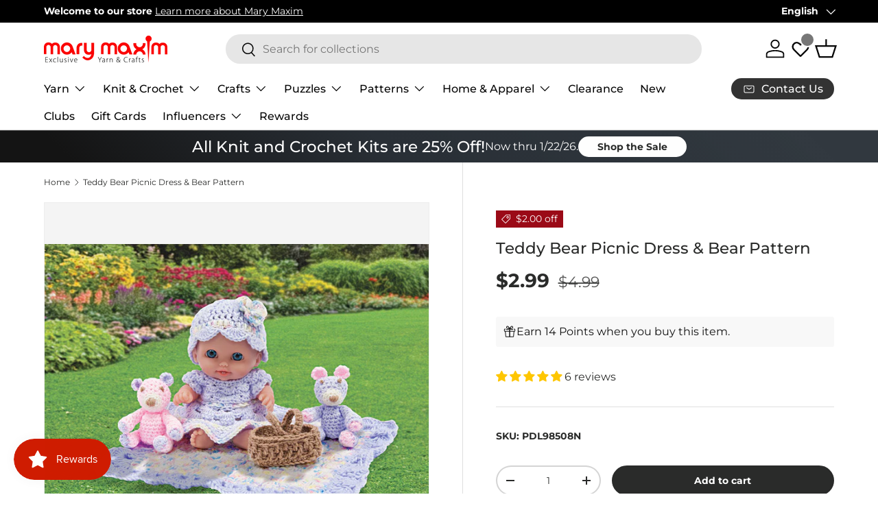

--- FILE ---
content_type: text/javascript
request_url: https://cdn.shopify.com/extensions/019bdd62-147e-7047-bdb3-855f5eebd1ff/rubik-variant-images-2651/assets/theme_enterprise.js
body_size: -112
content:
const enterPriseTheme = (mediaIdsToHide, debugLog, featuredMediaId) => {
    const mediaGallery = document.querySelector('.product media-gallery');
    if (!mediaGallery) {
        debugLog('Media Gallery not found!');
        return null;
    }

    mediaGallery.mediaGroupingEnabled = false;

    const viewerItems = mediaGallery.viewerItems;
    const thumbsItems = mediaGallery.thumbsItems;

    if (mediaGallery.counterCurrent) {
        mediaGallery.counterCurrent.textContent = '1';
    } else {
        debugLog('Counter Current element not found!');
    }

    viewerItems.forEach((item) => {
        item.style.display = 'none';
        item.classList.remove('media-viewer__item--single');
    });

    thumbsItems.forEach((item) => {
        item.style.display = 'none';
    });

    let featuredMedia = null;
    viewerItems.forEach((item, index) => {
        const mediaId = item.dataset.mediaId;
        debugLog('Processing media item with ID: ', mediaId);
        const mediaIdAsInteger = parseInt(mediaId);
        if (!mediaIdsToHide.includes(mediaId)) {
            item.style.display = '';
            if (thumbsItems[index]) {
                thumbsItems[index].style.display = '';
            }
            if (mediaIdAsInteger === featuredMediaId) {
                if (featuredMedia === null) {
                    featuredMedia = item;
                    debugLog('Featured media: ', featuredMedia);
                }
            }
        }
    });

    if (featuredMedia === null) {
        debugLog('Featured media not found, using the first item');
        featuredMedia = viewerItems[0];
    }

    if (featuredMedia) {
        setTimeout(() => {
            debugLog('Setting featured media: ', featuredMedia);
            mediaGallery.setVisibleItems();
            featuredMedia.classList.add('media-viewer__item--single');
            mediaGallery.currentItem = null;
            mediaGallery.customSetActiveMedia(featuredMedia);
        }, 200);
    }
};

const executeThemeCode = (debugLog, imagesToHide, imagesToShow, mediaIdsToHide, variantImages, mediaPerVariant, mediaIdPerImage, selectedImages, productMedia, featuredMediaId, theLatestVariantId) => {
    enterPriseTheme(mediaIdsToHide, debugLog, featuredMediaId);
};

--- FILE ---
content_type: text/javascript; charset=utf-8
request_url: https://www.marymaxim.ca/products/teddy-bear-picnic-dress-bear-pattern.js
body_size: 578
content:
{"id":6584243617951,"title":"Teddy Bear Picnic Dress \u0026 Bear Pattern","handle":"teddy-bear-picnic-dress-bear-pattern","description":"Crochet this dress \u0026amp; teddy bear with our pattern. \u003cbr\u003e\u003cbr\u003e This is a downloadable (non paper) pattern. For questions about yarn requirements, please contact us. After your purchase, you may download the pattern from your account.","published_at":"2021-03-11T06:57:05-05:00","created_at":"2021-03-11T17:35:25-05:00","vendor":"Mary Maxim","type":"Books \u0026 Patterns","tags":["Books  and  Patterns","Books  and  Patterns: Patterns","brand_Mary Maxim","fashion_N\/A","holiday_N\/A","hook-size_F-5 (3.75 mm)","needle-size_N\/A","pattern-cost_Paid Download","pattern-type_Craft","Patterns  and  Books","Patterns  and  Books: Patterns","project-type_Crochet","project-type_Yarn Craft","published-circa_2010's","size_To fit a 8.5\" doll.","variation-color_downloadable","yarn-weight_4 Medium Worsted"],"price":299,"price_min":299,"price_max":299,"available":true,"price_varies":false,"compare_at_price":499,"compare_at_price_min":499,"compare_at_price_max":499,"compare_at_price_varies":false,"variants":[{"id":39410754551967,"title":"Default Title","option1":"Default Title","option2":null,"option3":null,"sku":"PDL98508N","requires_shipping":false,"taxable":true,"featured_image":null,"available":true,"name":"Teddy Bear Picnic Dress \u0026 Bear Pattern","public_title":null,"options":["Default Title"],"price":299,"weight":0,"compare_at_price":499,"inventory_management":null,"barcode":"","quantity_rule":{"min":1,"max":null,"increment":1},"quantity_price_breaks":[],"requires_selling_plan":false,"selling_plan_allocations":[]}],"images":["\/\/cdn.shopify.com\/s\/files\/1\/0459\/0826\/3071\/products\/pdl98508n.jpg?v=1615502136"],"featured_image":"\/\/cdn.shopify.com\/s\/files\/1\/0459\/0826\/3071\/products\/pdl98508n.jpg?v=1615502136","options":[{"name":"Title","position":1,"values":["Default Title"]}],"url":"\/products\/teddy-bear-picnic-dress-bear-pattern","media":[{"alt":null,"id":20473378439327,"position":1,"preview_image":{"aspect_ratio":1.276,"height":784,"width":1000,"src":"https:\/\/cdn.shopify.com\/s\/files\/1\/0459\/0826\/3071\/products\/pdl98508n.jpg?v=1615502136"},"aspect_ratio":1.276,"height":784,"media_type":"image","src":"https:\/\/cdn.shopify.com\/s\/files\/1\/0459\/0826\/3071\/products\/pdl98508n.jpg?v=1615502136","width":1000}],"requires_selling_plan":false,"selling_plan_groups":[]}

--- FILE ---
content_type: text/json
request_url: https://conf.config-security.com/model
body_size: 85
content:
{"title":"recommendation AI model (keras)","structure":"release_id=0x20:69:44:33:27:48:3a:5c:34:7e:45:2d:70:23:31:38:32:63:5f:70:39:53:49:73:44:59:55:2b:36;keras;d0brxzqu6a54ww9caxt3sjo1nezt3cb1pembfty81iz6nnqh1rbntlgoz5kgbh92mswgxfce","weights":"../weights/20694433.h5","biases":"../biases/20694433.h5"}

--- FILE ---
content_type: text/javascript; charset=utf-8
request_url: https://www.marymaxim.ca/products/teddy-bear-picnic-dress-bear-pattern.js
body_size: 126
content:
{"id":6584243617951,"title":"Teddy Bear Picnic Dress \u0026 Bear Pattern","handle":"teddy-bear-picnic-dress-bear-pattern","description":"Crochet this dress \u0026amp; teddy bear with our pattern. \u003cbr\u003e\u003cbr\u003e This is a downloadable (non paper) pattern. For questions about yarn requirements, please contact us. After your purchase, you may download the pattern from your account.","published_at":"2021-03-11T06:57:05-05:00","created_at":"2021-03-11T17:35:25-05:00","vendor":"Mary Maxim","type":"Books \u0026 Patterns","tags":["Books  and  Patterns","Books  and  Patterns: Patterns","brand_Mary Maxim","fashion_N\/A","holiday_N\/A","hook-size_F-5 (3.75 mm)","needle-size_N\/A","pattern-cost_Paid Download","pattern-type_Craft","Patterns  and  Books","Patterns  and  Books: Patterns","project-type_Crochet","project-type_Yarn Craft","published-circa_2010's","size_To fit a 8.5\" doll.","variation-color_downloadable","yarn-weight_4 Medium Worsted"],"price":299,"price_min":299,"price_max":299,"available":true,"price_varies":false,"compare_at_price":499,"compare_at_price_min":499,"compare_at_price_max":499,"compare_at_price_varies":false,"variants":[{"id":39410754551967,"title":"Default Title","option1":"Default Title","option2":null,"option3":null,"sku":"PDL98508N","requires_shipping":false,"taxable":true,"featured_image":null,"available":true,"name":"Teddy Bear Picnic Dress \u0026 Bear Pattern","public_title":null,"options":["Default Title"],"price":299,"weight":0,"compare_at_price":499,"inventory_management":null,"barcode":"","quantity_rule":{"min":1,"max":null,"increment":1},"quantity_price_breaks":[],"requires_selling_plan":false,"selling_plan_allocations":[]}],"images":["\/\/cdn.shopify.com\/s\/files\/1\/0459\/0826\/3071\/products\/pdl98508n.jpg?v=1615502136"],"featured_image":"\/\/cdn.shopify.com\/s\/files\/1\/0459\/0826\/3071\/products\/pdl98508n.jpg?v=1615502136","options":[{"name":"Title","position":1,"values":["Default Title"]}],"url":"\/products\/teddy-bear-picnic-dress-bear-pattern","media":[{"alt":null,"id":20473378439327,"position":1,"preview_image":{"aspect_ratio":1.276,"height":784,"width":1000,"src":"https:\/\/cdn.shopify.com\/s\/files\/1\/0459\/0826\/3071\/products\/pdl98508n.jpg?v=1615502136"},"aspect_ratio":1.276,"height":784,"media_type":"image","src":"https:\/\/cdn.shopify.com\/s\/files\/1\/0459\/0826\/3071\/products\/pdl98508n.jpg?v=1615502136","width":1000}],"requires_selling_plan":false,"selling_plan_groups":[]}

--- FILE ---
content_type: application/javascript; charset=utf-8
request_url: https://searchanise-ef84.kxcdn.com/templates.1F3z0o2E4e.js
body_size: 5182
content:
Searchanise=window.Searchanise||{};Searchanise.templates={Platform:'shopify',StoreName:'Mary Maxim Ltd',PersonalizationEnabled:'N',AutocompleteLayout:'multicolumn_new',AutocompleteStyle:'ITEMS_MULTICOLUMN_LIGHT_NEW',AutocompleteDescriptionStrings:0,AutocompleteSuggestionCount:5,AutocompletePagesCount:0,AutocompleteSuggestOnSearchBoxEmpty:'Y',AutocompleteShowRecent:'Y',AutocompleteShowMoreLink:'Y',AutocompleteIsMulticolumn:'Y',AutocompleteTemplate:'<div class="snize-ac-results-content"><div class="snize-results-html" style="cursor:auto;" id="snize-ac-results-html-container"></div><div class="snize-ac-results-columns"><div class="snize-ac-results-column"><ul class="snize-ac-results-list" id="snize-ac-items-container-1"></ul><ul class="snize-ac-results-list" id="snize-ac-items-container-2"></ul><ul class="snize-ac-results-list" id="snize-ac-items-container-3"></ul><ul class="snize-ac-results-list snize-view-all-container"></ul></div><div class="snize-ac-results-column"><ul class="snize-ac-results-multicolumn-list" id="snize-ac-items-container-4"></ul></div></div></div>',AutocompleteMobileTemplate:'<div class="snize-ac-results-content"><div class="snize-mobile-top-panel"><div class="snize-close-button"><button type="button" class="snize-close-button-arrow"></button></div><form action="#" style="margin: 0px"><div class="snize-search"><input id="snize-mobile-search-input" autocomplete="off" class="snize-input-style snize-mobile-input-style"></div><div class="snize-clear-button-container"><button type="button" class="snize-clear-button" style="visibility: hidden"></button></div></form></div><ul class="snize-ac-results-list" id="snize-ac-items-container-1"></ul><ul class="snize-ac-results-list" id="snize-ac-items-container-2"></ul><ul class="snize-ac-results-list" id="snize-ac-items-container-3"></ul><ul id="snize-ac-items-container-4"></ul><div class="snize-results-html" style="cursor:auto;" id="snize-ac-results-html-container"></div><div class="snize-close-area" id="snize-ac-close-area"></div></div>',AutocompleteItem:'<li class="snize-product ${product_classes}" data-original-product-id="${original_product_id}" id="snize-ac-product-${product_id}"><a aria-label="${autocomplete_aria_label}" href="${autocomplete_link}" class="snize-item" draggable="false"><div class="snize-thumbnail"><img src="${image_link}" class="snize-item-image ${additional_image_classes}" alt="${autocomplete_image_alt}"></div><span class="snize-title">${title}</span><span class="snize-description">${description}</span>${autocomplete_product_code_html}${autocomplete_product_attribute_html}${autocomplete_prices_html}${reviews_html}<div class="snize-labels-wrapper">${autocomplete_in_stock_status_html}${autocomplete_product_discount_label}${autocomplete_product_tag_label}${autocomplete_product_custom_label}</div><div class="snize-add-to-cart-container">${autocomplete_action_button_html}</div></a></li>',AutocompleteMobileItem:'<li class="snize-product ${product_classes}" data-original-product-id="${original_product_id}" id="snize-ac-product-${product_id}"><a aria-label="${autocomplete_aria_label}" href="${autocomplete_link}" class="snize-item"><div class="snize-thumbnail"><img src="${image_link}" class="snize-item-image ${additional_image_classes}" alt="${autocomplete_image_alt}"></div><div class="snize-product-info"><span class="snize-title">${title}</span><span class="snize-description">${description}</span>${autocomplete_product_code_html}${autocomplete_product_attribute_html}<div class="snize-ac-prices-container">${autocomplete_prices_html}</div><div class="snize-labels-wrapper">${autocomplete_in_stock_status_html}${autocomplete_product_discount_label}${autocomplete_product_tag_label}${autocomplete_product_custom_label}</div>${reviews_html}</div></a></li>',AutocompleteResultsOrder:["categories","suggestions","pages","products"],ResultsShow:'Y',ResultsStyle:'RESULTS_BIG_PICTURES_NEW',ResultsItemCount:18,ResultsPagesCount:10,ResultsCategoriesCount:10,ResultsDefaultProductImage:'main',ResultsShowListPrice:'N',ResultsShowProductCode:'Y',ResultsFlipImageOnHover:'N',ResultsEnableInfiniteScrolling:'infinite',ResultsShowOptionVariants:'Y',ResultsShowCategoryImages:'N',ResultsShowPageImages:'N',ResultsDescriptionStrings:0,ResultsProductsPerRow:3,ResultsColorOptionType:'image',ResultsActionButtonType:'icon-text',ResultsActionButtonShape:'soft',ShowBestsellingSorting:'Y',ShowDiscountSorting:'Y',ReviewsShowRating:'Y',ResultsPlatformSortingCategories:{"test-clearance-manual":"283992195231","mary-maxim-yarn-sale":"283992227999","30-off-sale":"283992260767","afghan-patterns":"283992293535","contest-winners":"283992326303","accessories-storage":"283992359071","199-yarn-deal":"283992391839","coloring-book-sale":"283992424607","fashion-accessories-patterns":"283992457375","199-yarn-sale":"283992490143","199-yarn":"283992522911","think-pink":"283992555679","1-99-mary-maxim-yarn-sale":"283992588447","jumbo":"283992621215","all-aran-kits":"283992653983","pattern-corrections":"283992686751","50-off-halloween":"283992719519","premier":"283992752287","shop-our-best-sellers":"283992785055","crochet-hooks":"283992817823","needles-hooks":"283992850591","dolls":"283992883359","spring":"283992916127","300-piece-puzzles":"283992948895","plastic-canvas-kits":"283992981663","knit-sweaters":"283993014431","christmas":"283993047199","patterns-books":"283993079967","christmas-ready-made-gifts":"283993112735","40-off-yarn":"283993145503","rug-yarn-accessories":"283993178271","caron-one-pound":"283993211039","winter-plastic-canvas-kits":"283993243807","nylon-yarn":"283993276575","quilting":"283993309343","quilted-bags-and-accessories":"283993342111","plastic-canvas-free-patterns":"283993374879","countdown-to-black-friday":"283993407647","easter":"283993440415","patons":"283993473183","cross-stitch-embroidery-home-decor":"283993505951","clubs":"283993538719","sweater-sizes":"283993571487","quilt-magic":"283993604255","gifts-ready-made-items":"283993637023","christmas-kits":"283993669791","accessories-tools":"283993702559","alpaca":"283993735327","yarn-usage-novelty-boutique":"283993768095","needlework-accessories":"283993800863","coloring-books":"283993833631","calendars":"283993866399","polyester":"283993899167","199-or-less":"283993931935","50-off-puzzles":"283993964703","10-yarns":"283993997471","home-apparel":"283994030239","sweater-free-patterns":"283994063007","apparel-patterns":"283994095775","latch-hook-rug-kits":"283994128543","breast-cancer-awareness":"283994161311","quilting-books":"283994194079","ready-made-items":"283994226847","baby-patterns":"283994259615","500-piece-puzzles":"283994292383","felt-crafts":"283994325151","children-s-sweaters":"283994357919","yarn-brand":"283994390687","baby-1":"283994423455","sweaters":"283994456223","baby-afghans":"283994488991","craft-patterns":"283994521759","knit-crochet-patterns":"283994554527","gifts":"283994587295","accessories-supplies":"283994620063","sale-items":"283994652831","50off50":"283994685599","crochet-free-patterns":"283994718367","prism-sale":"283994751135","paint-by-number":"283994783903","thanksgiving":"283994816671","summer-yarn-sale":"283994849439","199-starlette":"283994882207","crochet-sweaters":"283994914975","fall":"283994947743","50-items-50-off":"283994980511","crafts":"283995013279","superfine":"283995046047","doll-kits-dolls":"283995078815","needles-hooks-accessories":"283995111583","knit-crochet":"283995144351","furniture-protectors":"283995177119","macrame":"283995209887","vintage-patterns":"283995242655","mosaics":"283995275423","jewelry-making":"283995308191","all-products":"283995340959","afghan-free-patterns":"283995373727","winter-yarn-crafts":"283995406495","bulky":"283995439263","sale-yarn":"283995472031","acrylic":"283995504799","holiday-patterns":"283995537567","lion-brand":"283995570335","puzzles":"283995603103","yarn":"283995635871","yarn-fiber":"283995668639","christmas-plastic-canvas-kits":"283995701407","best-selling-yarn-sale":"283995734175","super-bulky":"283995766943","spring-yarn-crafts":"283995799711","winter":"283995832479","beaded-craft-kits":"283995865247","easter-sale":"283995898015","patterns":"283995930783","notions":"283995963551","fall-yarn-crafts":"283995996319","aran-yarn-sale-2":"283996029087","amigurumi":"283996061855","baby":"283996094623","yarn-usage-rugs":"283996160159","home-decor-books":"283996192927","fine":"283996225695","fabric":"283996258463","beaded":"283996291231","clearance":"283996323999","needles-hooks-accessories-sale":"283996356767","bernat":"283996389535","halloween":"283996422303","crochet-afghans":"283996455071","gift-cards":"283996487839","general-craft-kits":"283996553375","deals-of-the-week":"283996586143","prism-yarn-sale-2":"283996618911","40-off-yarn-sale":"283996651679","wool":"283996684447","mary-maxim-yarn-sale-2":"283996717215","home-solutions":"283996749983","25-off-all-afghans-2":"283996815519","holding":"283996848287","gift-fashion-accessories":"283996881055","cotton":"283996913823","books":"283996946591","gift-ideas":"283996979359","1500-piece-puzzles":"283997012127","shawls-wraps":"283997044895","snowman-and-santa":"283997077663","summer-plastic-canvas-kits":"283997110431","hidden-products":"283997143199","quilt-kits":"283997175967","latch-hook":"283997208735","yarn-crafts-1":"283997241503","fall-plastic-canvas-kits":"283997274271","mellowspun-sale":"283997307039","sock-free-patterns":"283997339807","quilt-magic-sale":"283997372575","cbd-products":"283997405343","baby-apparel":"283997438111","fall-yarn-sale":"283997470879","needlework":"283997503647","components":"283997536415","yarn-usage-home-decor":"283997569183","sweater-patterns":"283997601951","yarn-usage":"283997634719","promotions":"283997667487","christmas-blowout":"283997700255","pillowcases":"283997733023","latch-hook-patterns":"283997765791","beaded-banners":"283997798559","diamond-dotz":"283997831327","seasonal":"283997864095","pencils-and-access":"283997896863","big-yarn-sale":"283997929631","31-off":"283997962399","kids-crafts-more":"283997995167","spring-plastic-canvas-kits":"283998027935","lily":"283998060703","5-yarn-weight-sale":"283998093471","how-to-books":"283998126239","apparel":"283998159007","yarn-usage-afghan-fashion":"283998191775","youtube-projects":"283998224543","macrame-kits":"283998257311","cyber-monday-1":"283998290079","yarn-crafts":"283998322847","diamond-dotz-art":"283998355615","moon-over-book-series":"283998388383","featured-puzzles":"283998421151","yarn-weight":"283998453919","free-patterns":"283998486687","1000-piece-puzzles":"283998519455","25-off-apparel-kits":"283998552223","christmas-apparel":"283998584991","ponchos":"283998617759","fall-savings":"283998650527","yarn-usage-sock":"283998716063","plastic-canvas":"283998748831","afghans":"283998781599","empty-category":"283998847135","cyber-monday":"283998879903","kit-components":"283998912671","50-off-yarn":"283998945439","crafts-free-patterns":"283998978207","2023-calendars":"283999010975","light-dk":"283999043743","slippers":"283999076511","featured-kits":"283999109279","test-clearance-auto":"283999142047","puzzles-500-1000-1500":"283999174815","summer-yarn-crafts":"283999207583","summer":"283999240351","yarn-usage-cotton-cone":"283999273119","quilt-squares":"283999305887","red-heart":"283999338655","scrub-it-kits":"283999371423","hat-scarf-mitten-free-patterns":"283999404191","knit-afghans":"283999436959","yarn-usage-baby":"283999469727","new-items":"283999502495","see-whats-new":"283999535263","knit-free-patterns":"283999568031","maximum-value":"283999600799","plastic-canvas-patterns":"283999633567","new-clearance":"283999666335","globo_basis_collection":"283999699103","hats-scarves-mittens":"283999731871","new-chunky-yarns":"283999797407","baby-apparel-sizes":"283999862943","wholesale":"283999895711","table-linens":"283999928479","cross-stitch":"283999961247","knitting-needles":"283999994015","puzzle-accessories":"284000026783","vintage-sweater-patterns":"284000059551","medium-worsted":"284000092319","fall-yarn-sale-2":"284000125087","all-apparel-kits":"284000190623","diamond-art":"284000223391","quilts":"284000288927","caron":"284000321695","knit-crochet-fashion-accessories":"284000354463","all":"284000387231","brand":"284000419999","aunt-martha-s":"284000452767","summer-collection":"285334306975","warm-weather-helpers":"285370089631","50-items-50-off-1":"287432867999","knit":"289589493919","crochet":"289589559455","out-of-stock":"290420228255","winter-collection":"290708488351","2024-calendars":"291168682143","expanded-yarn-colours":"292533665951","mary-maxim-yarn":"292542382239","beginner":"292623581343","beginner-crochet":"292623614111","beginner-knit":"292623679647","intermediate":"292623712415","intermediate-crochet":"292623745183","intermediate-knit":"292623777951","experienced":"292623810719","experienced-knit":"292623843487","experienced-crochet":"292623876255","skill-level":"292624269471","easy-knit":"292744986783","easy-crochet":"292745019551","easy":"292745052319","new-collection":"293056741535","best-sellers":"293056774303","summer-apparel":"293375049887","summer-solutions":"293375082655","bag-o-day-crochet":"293633491103","mjs-off-the-hook":"293633523871","briana-k-designs":"293633622175","janie-crow":"293633654943","get-yer-hook-on":"293635981471","spin-a-yarn-crochet":"293636014239","tl-yarn-crafts":"293636047007","vitalina-crafts":"293636079775","independent-designers":"293654134943","ready-made-fall":"294170787999","40-off-when-you-buy-4-or-more-balls":"294176653471","yarn-deals":"294717325471","sweet-potato-3":"294787448991","new-knit-crochet":"295062634655","new-puzzles":"295062667423","new-readymade":"295062700191","new-holiday-readymade":"295520043167","in-stock":"299863998623","handmade-by-stacy-j":"300797132959","raffamusa-designs":"300840976543","jusbee-creations":"300841009311","cyndie-birdsong":"639644369055","julie-yeager":"639644401823","dogwood-crochet":"639644434591","hanjan-crochet":"639644467359","one-skein-of-love-designs":"639713083551","crochet-365-knit-too":"640416776351","nellas-cottage":"640579436703","search-results-best-sellers":"640596246687","all-products-without-clubs":"640812482719","top-100":"640827555999","catalogue-requests":"641032093855","crochet-club-patterns":"641032552607","knit-club-patterns":"641032585375","wood-kits-1":"641148027039","crochet-with-may":"641298956447"},CategorySortingRule:"platform",ShopifyCurrency:'CAD',ShopifyMarketsSupport:'Y',ShopifyLocales:{"fr":{"locale":"fr","name":"French","primary":false,"published":true},"en":{"locale":"en","name":"English","primary":true,"published":true}},ShopifyRegionCatalogs:{"CA":["31052038303"]},StickySearchboxShow:'N',PriceSource:'min_variant',ColorsCSS:'.snize-ac-results .snize-description { color: #9D9D9D; }div.snize-ac-results.snize-ac-results-mobile .snize-description { color: #9D9D9D; }.snize-ac-results span.snize-discounted-price { color: #C1C1C1; }.snize-ac-results .snize-attribute { color: #9D9D9D; }.snize-ac-results .snize-sku { color: #9D9D9D; }#snize-search-results-grid-mode span.snize-attribute { color: #888888; }#snize-search-results-list-mode span.snize-attribute { color: #888888; }#snize-search-results-grid-mode span.snize-sku { color: #888888; }#snize-search-results-list-mode span.snize-sku { color: #888888; }',CustomCSS:'.snize-title {font-weight: bold !important; font-size: 1em !important; }.snize-sku {font-size: 1em !important;  }.snize-price-list {font-weight: bold !important;  font-size: 1em !important; }.snize-discounted-price {font-size: 1em !important;  margin: 6px 6px !important;}.snize-ac-results-column .snize-title {font-weight: bold !important; font-size: .8em !important; }.snize-ac-results-column .snize-sku {font-size: .8em !important;  }.snize-ac-results-column .snize-price-list {font-weight: bold !important;  font-size: .8em !important; }.snize-ac-results-column .snize-discounted-price {font-size: .8em !important;  margin: 6px 6px !important;}.snize .visually-hidden {    display: none;}.snize-ac-results .stars-container {    font-size: 15px;}div.snize #snize-search-results-grid-mode .snize-reviews .stars-container {    font-size: 15px;}',IsVoiceSearchEnabled:'Y'}